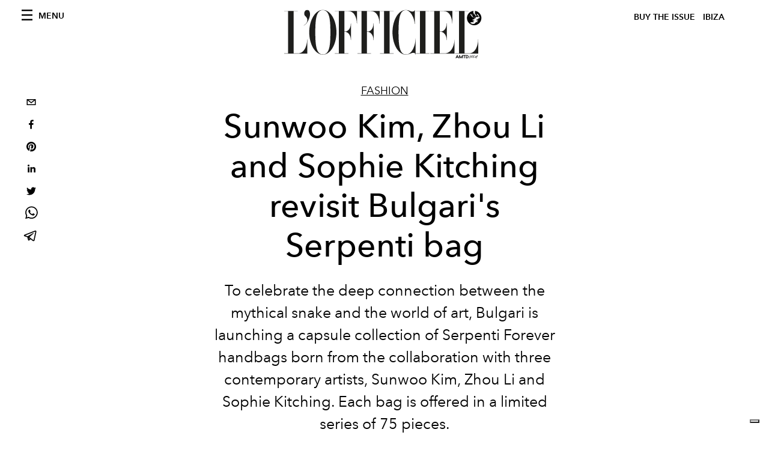

--- FILE ---
content_type: text/html; charset=utf-8
request_url: https://www.google.com/recaptcha/api2/aframe
body_size: 267
content:
<!DOCTYPE HTML><html><head><meta http-equiv="content-type" content="text/html; charset=UTF-8"></head><body><script nonce="RF3hAFjjght9a3wxbWqhOg">/** Anti-fraud and anti-abuse applications only. See google.com/recaptcha */ try{var clients={'sodar':'https://pagead2.googlesyndication.com/pagead/sodar?'};window.addEventListener("message",function(a){try{if(a.source===window.parent){var b=JSON.parse(a.data);var c=clients[b['id']];if(c){var d=document.createElement('img');d.src=c+b['params']+'&rc='+(localStorage.getItem("rc::a")?sessionStorage.getItem("rc::b"):"");window.document.body.appendChild(d);sessionStorage.setItem("rc::e",parseInt(sessionStorage.getItem("rc::e")||0)+1);localStorage.setItem("rc::h",'1768809348900');}}}catch(b){}});window.parent.postMessage("_grecaptcha_ready", "*");}catch(b){}</script></body></html>

--- FILE ---
content_type: application/javascript; charset=utf-8
request_url: https://www.lofficielibiza.com/_next/static/chunks/4278.b7d968f9b74fe78a.js
body_size: 4761
content:
(self.webpackChunk_N_E=self.webpackChunk_N_E||[]).push([[4278],{2030:function(){!function(){if("undefined"!==typeof window&&"undefined"!==typeof document&&"undefined"!==typeof HTMLElement){var t=!1;try{var e=document.createElement("div");e.addEventListener("focus",(function(t){t.preventDefault(),t.stopPropagation()}),!0),e.focus(Object.defineProperty({},"preventScroll",{get:function(){t=!0}}))}catch(n){}if(void 0===HTMLElement.prototype.nativeFocus&&!t){HTMLElement.prototype.nativeFocus=HTMLElement.prototype.focus;HTMLElement.prototype.focus=function(t){var e=window.scrollY||window.pageYOffset;this.nativeFocus(),t&&t.preventScroll&&setTimeout((function(){window.scroll(window.scrollX||window.pageXOffset,e)}),0)}}}}()},9329:function(t,e,n){"use strict";n.d(e,{Z:function(){return d}});n(2030);var r=n(2466),o=n(9515),i=n(3147),a=n(5778),u=n(2752),c=function(t){return t+"ms"},l=function(t){var e=t.height,n=t.innerHeight,r=t.innerWidth,o=t.isLoaded,i=t.isUnloading,a=t.left,l=t.originalTransform,f=t.top,s=t.transitionDuration,d=t.width,p=t.zoomMargin,v=c(s);if(!o||i){var y=(0,u.__spreadArrays)(["scale(1)","translate(0, 0)"],l?[l]:[]).join(" ");return{height:e,left:a,top:f,transform:y,WebkitTransform:y,transitionDuration:v,width:d}}var h=function(t){var e=t.height,n=t.innerHeight,r=t.innerWidth,o=t.width,i=t.zoomMargin,a=r/(o+i),u=n/(e+i);return Math.min(a,u)}({height:e,innerWidth:r,innerHeight:n,width:d,zoomMargin:p}),m=(r/2-(a+d/2))/h,w=(n/2-(f+e/2))/h,b=(0,u.__spreadArrays)(["scale("+h+")","translate("+m+"px, "+w+"px)"],l?[l]:[]).join(" ");return{height:e,left:a,top:f,transform:b,WebkitTransform:b,transitionDuration:v,width:d}},f={getBoundingClientRect:function(){return{height:0,left:0,top:0,width:0}},style:{transform:null}},s=(0,r.memo)((function(t){var e=t.children,n=t.closeText,u=void 0===n?"Unzoom Image":n,s=t.onUnload,d=t.onLoad,p=t.overlayBgColorEnd,v=void 0===p?"rgba(255, 255, 255, 0.95)":p,y=t.overlayBgColorStart,h=void 0===y?"rgba(255, 255, 255, 0)":y,m=t.parentRef,w=t.portalEl,b=void 0===w?document.body:w,g=t.scrollableEl,_=void 0===g?window:g,E=t.transitionDuration,O=void 0===E?300:E,S=t.zoomMargin,j=void 0===S?0:S,P=t.zoomZindex,C=void 0===P?2147483647:P,x=(0,r.useRef)(null),T=(0,r.useState)(0)[1],k=(0,r.useState)(!1),z=k[0],M=k[1],B=(0,r.useState)(!1),D=B[0],L=B[1],R=(0,a.Z)(),Z=R.width,A=R.height,H=(0,r.useCallback)((function(t){t.preventDefault(),L(!0)}),[]),I=(0,r.useCallback)((function(t){"Escape"!==t.key&&27!==t.keyCode||(t.stopPropagation(),L(!0))}),[]),F=(0,r.useCallback)((function(){T((function(t){return t+1})),D||L(!0)}),[D]);(0,i.Z)("keydown",I,document),(0,i.Z)("scroll",F,_),(0,r.useEffect)((function(){M(!0),d(),x.current&&x.current.focus({preventScroll:!0})}),[d]),(0,r.useEffect)((function(){var t=D?setTimeout(s,O):null;return function(){t&&clearTimeout(t)}}),[D,s,O]);var U=m.current||f,W=U.getBoundingClientRect(),N=W.height,G=W.left,X=W.top,Y=W.width,q=function(t){var e=t.isLoaded,n=t.isUnloading,r=t.overlayBgColorEnd,o=t.overlayBgColorStart,i=t.transitionDuration,a=t.zoomZindex,u={backgroundColor:o,transitionDuration:c(i),zIndex:a};return e&&!n&&(u.backgroundColor=r),u}({isLoaded:z,isUnloading:D,overlayBgColorEnd:v,overlayBgColorStart:h,transitionDuration:O,zoomZindex:C}),J=l({height:N,isLoaded:z,innerHeight:A,innerWidth:Z,isUnloading:D,left:G,originalTransform:U.style.transform,top:X,transitionDuration:O,width:Y,zoomMargin:j});return(0,o.createPortal)(r.createElement("div",{"aria-modal":!0,"data-rmiz-overlay":!0,role:"dialog",style:q},r.createElement("div",{"data-rmiz-modal-content":!0,style:J},e),r.createElement("button",{"aria-label":u,"data-rmiz-btn-close":!0,onClick:H,ref:x})),b)})),d=(0,r.memo)((function(t){var e=t.children,n=t.closeText,o=void 0===n?"Unzoom image":n,i=t.overlayBgColorEnd,a=void 0===i?"rgba(255, 255, 255, 0.95)":i,u=t.overlayBgColorStart,c=void 0===u?"rgba(255, 255, 255, 0)":u,l=t.portalEl,f=t.openText,d=void 0===f?"Zoom image":f,p=t.scrollableEl,v=t.transitionDuration,y=void 0===v?300:v,h=t.wrapElement,m=void 0===h?"div":h,w=t.wrapStyle,b=t.zoomMargin,g=void 0===b?0:b,_=t.zoomZindex,E=void 0===_?2147483647:_,O=(0,r.useState)(!1),S=O[0],j=O[1],P=(0,r.useState)(!1),C=P[0],x=P[1],T=(0,r.useRef)(null),k=(0,r.useRef)(null),z=(0,r.useCallback)((function(t){S||(t.preventDefault(),j(!0))}),[S]),M=(0,r.useCallback)((function(){x(!0)}),[]),B=(0,r.useCallback)((function(){j(!1),x(!1),k.current&&k.current.focus({preventScroll:!0})}),[]),D=S&&C?"hidden":"visible";return r.createElement(r.StrictMode,null,r.createElement(m,{"data-rmiz-wrap":D,ref:T,style:w},e,r.createElement("button",{"aria-label":d,"data-rmiz-btn-open":!0,onClick:z,ref:k}),"undefined"!==typeof window&&S&&r.createElement(s,{closeText:o,onLoad:M,onUnload:B,overlayBgColorEnd:a,overlayBgColorStart:c,parentRef:T,portalEl:l,scrollableEl:p,transitionDuration:y,zoomMargin:g,zoomZindex:E},e)))}))},8068:function(t,e){"use strict";Object.defineProperty(e,"__esModule",{value:!0}),e.isNavigator=e.isBrowser=e.off=e.on=e.noop=void 0;e.noop=function(){},e.on=function(t){for(var e=[],n=1;n<arguments.length;n++)e[n-1]=arguments[n];t&&t.addEventListener&&t.addEventListener.apply(t,e)},e.off=function(t){for(var e=[],n=1;n<arguments.length;n++)e[n-1]=arguments[n];t&&t.removeEventListener&&t.removeEventListener.apply(t,e)},e.isBrowser="undefined"!==typeof window,e.isNavigator="undefined"!==typeof navigator},2217:function(t,e,n){"use strict";Object.defineProperty(e,"__esModule",{value:!0});var r=n(2466);e.default=function(t){r.useEffect(t,[])}},3147:function(t,e,n){"use strict";var r=n(2466),o=n(8068),i=o.isBrowser?window:null,a=function(t){return!!t.addEventListener},u=function(t){return!!t.on};e.Z=function(t,e,n,c){void 0===n&&(n=i),r.useEffect((function(){if(e&&n)return a(n)?o.on(n,t,e,c):u(n)&&n.on(t,e,c),function(){a(n)?o.off(n,t,e,c):u(n)&&n.off(t,e,c)}}),[t,e,n,JSON.stringify(c)])}},8150:function(t,e,n){"use strict";Object.defineProperty(e,"__esModule",{value:!0});var r=n(2752),o=n(2466),i=r.__importDefault(n(5393));e.default=function(t){var e=o.useRef(0),n=o.useState(t),r=n[0],a=n[1],u=o.useCallback((function(t){cancelAnimationFrame(e.current),e.current=requestAnimationFrame((function(){a(t)}))}),[]);return i.default((function(){cancelAnimationFrame(e.current)})),[r,u]}},5393:function(t,e,n){"use strict";Object.defineProperty(e,"__esModule",{value:!0});var r=n(2752),o=n(2466),i=r.__importDefault(n(2217));e.default=function(t){var e=o.useRef(t);e.current=t,i.default((function(){return function(){return e.current()}}))}},5778:function(t,e,n){"use strict";var r=n(2752),o=n(2466),i=r.__importDefault(n(8150)),a=n(8068);e.Z=function(t,e){void 0===t&&(t=1/0),void 0===e&&(e=1/0);var n=i.default({width:a.isBrowser?window.innerWidth:t,height:a.isBrowser?window.innerHeight:e}),r=n[0],u=n[1];return o.useEffect((function(){if(a.isBrowser){var t=function(){u({width:window.innerWidth,height:window.innerHeight})};return a.on(window,"resize",t),function(){a.off(window,"resize",t)}}}),[]),r}},2752:function(t,e,n){"use strict";n.r(e),n.d(e,{__assign:function(){return i},__asyncDelegator:function(){return _},__asyncGenerator:function(){return g},__asyncValues:function(){return E},__await:function(){return b},__awaiter:function(){return f},__classPrivateFieldGet:function(){return C},__classPrivateFieldSet:function(){return x},__createBinding:function(){return d},__decorate:function(){return u},__exportStar:function(){return p},__extends:function(){return o},__generator:function(){return s},__importDefault:function(){return P},__importStar:function(){return j},__makeTemplateObject:function(){return O},__metadata:function(){return l},__param:function(){return c},__read:function(){return y},__rest:function(){return a},__spread:function(){return h},__spreadArray:function(){return w},__spreadArrays:function(){return m},__values:function(){return v}});var r=function(t,e){return r=Object.setPrototypeOf||{__proto__:[]}instanceof Array&&function(t,e){t.__proto__=e}||function(t,e){for(var n in e)Object.prototype.hasOwnProperty.call(e,n)&&(t[n]=e[n])},r(t,e)};function o(t,e){if("function"!==typeof e&&null!==e)throw new TypeError("Class extends value "+String(e)+" is not a constructor or null");function n(){this.constructor=t}r(t,e),t.prototype=null===e?Object.create(e):(n.prototype=e.prototype,new n)}var i=function(){return i=Object.assign||function(t){for(var e,n=1,r=arguments.length;n<r;n++)for(var o in e=arguments[n])Object.prototype.hasOwnProperty.call(e,o)&&(t[o]=e[o]);return t},i.apply(this,arguments)};function a(t,e){var n={};for(var r in t)Object.prototype.hasOwnProperty.call(t,r)&&e.indexOf(r)<0&&(n[r]=t[r]);if(null!=t&&"function"===typeof Object.getOwnPropertySymbols){var o=0;for(r=Object.getOwnPropertySymbols(t);o<r.length;o++)e.indexOf(r[o])<0&&Object.prototype.propertyIsEnumerable.call(t,r[o])&&(n[r[o]]=t[r[o]])}return n}function u(t,e,n,r){var o,i=arguments.length,a=i<3?e:null===r?r=Object.getOwnPropertyDescriptor(e,n):r;if("object"===typeof Reflect&&"function"===typeof Reflect.decorate)a=Reflect.decorate(t,e,n,r);else for(var u=t.length-1;u>=0;u--)(o=t[u])&&(a=(i<3?o(a):i>3?o(e,n,a):o(e,n))||a);return i>3&&a&&Object.defineProperty(e,n,a),a}function c(t,e){return function(n,r){e(n,r,t)}}function l(t,e){if("object"===typeof Reflect&&"function"===typeof Reflect.metadata)return Reflect.metadata(t,e)}function f(t,e,n,r){return new(n||(n=Promise))((function(o,i){function a(t){try{c(r.next(t))}catch(e){i(e)}}function u(t){try{c(r.throw(t))}catch(e){i(e)}}function c(t){var e;t.done?o(t.value):(e=t.value,e instanceof n?e:new n((function(t){t(e)}))).then(a,u)}c((r=r.apply(t,e||[])).next())}))}function s(t,e){var n,r,o,i,a={label:0,sent:function(){if(1&o[0])throw o[1];return o[1]},trys:[],ops:[]};return i={next:u(0),throw:u(1),return:u(2)},"function"===typeof Symbol&&(i[Symbol.iterator]=function(){return this}),i;function u(i){return function(u){return function(i){if(n)throw new TypeError("Generator is already executing.");for(;a;)try{if(n=1,r&&(o=2&i[0]?r.return:i[0]?r.throw||((o=r.return)&&o.call(r),0):r.next)&&!(o=o.call(r,i[1])).done)return o;switch(r=0,o&&(i=[2&i[0],o.value]),i[0]){case 0:case 1:o=i;break;case 4:return a.label++,{value:i[1],done:!1};case 5:a.label++,r=i[1],i=[0];continue;case 7:i=a.ops.pop(),a.trys.pop();continue;default:if(!(o=(o=a.trys).length>0&&o[o.length-1])&&(6===i[0]||2===i[0])){a=0;continue}if(3===i[0]&&(!o||i[1]>o[0]&&i[1]<o[3])){a.label=i[1];break}if(6===i[0]&&a.label<o[1]){a.label=o[1],o=i;break}if(o&&a.label<o[2]){a.label=o[2],a.ops.push(i);break}o[2]&&a.ops.pop(),a.trys.pop();continue}i=e.call(t,a)}catch(u){i=[6,u],r=0}finally{n=o=0}if(5&i[0])throw i[1];return{value:i[0]?i[1]:void 0,done:!0}}([i,u])}}}var d=Object.create?function(t,e,n,r){void 0===r&&(r=n),Object.defineProperty(t,r,{enumerable:!0,get:function(){return e[n]}})}:function(t,e,n,r){void 0===r&&(r=n),t[r]=e[n]};function p(t,e){for(var n in t)"default"===n||Object.prototype.hasOwnProperty.call(e,n)||d(e,t,n)}function v(t){var e="function"===typeof Symbol&&Symbol.iterator,n=e&&t[e],r=0;if(n)return n.call(t);if(t&&"number"===typeof t.length)return{next:function(){return t&&r>=t.length&&(t=void 0),{value:t&&t[r++],done:!t}}};throw new TypeError(e?"Object is not iterable.":"Symbol.iterator is not defined.")}function y(t,e){var n="function"===typeof Symbol&&t[Symbol.iterator];if(!n)return t;var r,o,i=n.call(t),a=[];try{for(;(void 0===e||e-- >0)&&!(r=i.next()).done;)a.push(r.value)}catch(u){o={error:u}}finally{try{r&&!r.done&&(n=i.return)&&n.call(i)}finally{if(o)throw o.error}}return a}function h(){for(var t=[],e=0;e<arguments.length;e++)t=t.concat(y(arguments[e]));return t}function m(){for(var t=0,e=0,n=arguments.length;e<n;e++)t+=arguments[e].length;var r=Array(t),o=0;for(e=0;e<n;e++)for(var i=arguments[e],a=0,u=i.length;a<u;a++,o++)r[o]=i[a];return r}function w(t,e,n){if(n||2===arguments.length)for(var r,o=0,i=e.length;o<i;o++)!r&&o in e||(r||(r=Array.prototype.slice.call(e,0,o)),r[o]=e[o]);return t.concat(r||Array.prototype.slice.call(e))}function b(t){return this instanceof b?(this.v=t,this):new b(t)}function g(t,e,n){if(!Symbol.asyncIterator)throw new TypeError("Symbol.asyncIterator is not defined.");var r,o=n.apply(t,e||[]),i=[];return r={},a("next"),a("throw"),a("return"),r[Symbol.asyncIterator]=function(){return this},r;function a(t){o[t]&&(r[t]=function(e){return new Promise((function(n,r){i.push([t,e,n,r])>1||u(t,e)}))})}function u(t,e){try{(n=o[t](e)).value instanceof b?Promise.resolve(n.value.v).then(c,l):f(i[0][2],n)}catch(r){f(i[0][3],r)}var n}function c(t){u("next",t)}function l(t){u("throw",t)}function f(t,e){t(e),i.shift(),i.length&&u(i[0][0],i[0][1])}}function _(t){var e,n;return e={},r("next"),r("throw",(function(t){throw t})),r("return"),e[Symbol.iterator]=function(){return this},e;function r(r,o){e[r]=t[r]?function(e){return(n=!n)?{value:b(t[r](e)),done:"return"===r}:o?o(e):e}:o}}function E(t){if(!Symbol.asyncIterator)throw new TypeError("Symbol.asyncIterator is not defined.");var e,n=t[Symbol.asyncIterator];return n?n.call(t):(t=v(t),e={},r("next"),r("throw"),r("return"),e[Symbol.asyncIterator]=function(){return this},e);function r(n){e[n]=t[n]&&function(e){return new Promise((function(r,o){(function(t,e,n,r){Promise.resolve(r).then((function(e){t({value:e,done:n})}),e)})(r,o,(e=t[n](e)).done,e.value)}))}}}function O(t,e){return Object.defineProperty?Object.defineProperty(t,"raw",{value:e}):t.raw=e,t}var S=Object.create?function(t,e){Object.defineProperty(t,"default",{enumerable:!0,value:e})}:function(t,e){t.default=e};function j(t){if(t&&t.__esModule)return t;var e={};if(null!=t)for(var n in t)"default"!==n&&Object.prototype.hasOwnProperty.call(t,n)&&d(e,t,n);return S(e,t),e}function P(t){return t&&t.__esModule?t:{default:t}}function C(t,e,n,r){if("a"===n&&!r)throw new TypeError("Private accessor was defined without a getter");if("function"===typeof e?t!==e||!r:!e.has(t))throw new TypeError("Cannot read private member from an object whose class did not declare it");return"m"===n?r:"a"===n?r.call(t):r?r.value:e.get(t)}function x(t,e,n,r,o){if("m"===r)throw new TypeError("Private method is not writable");if("a"===r&&!o)throw new TypeError("Private accessor was defined without a setter");if("function"===typeof e?t!==e||!o:!e.has(t))throw new TypeError("Cannot write private member to an object whose class did not declare it");return"a"===r?o.call(t,n):o?o.value=n:e.set(t,n),n}},8411:function(){}}]);

--- FILE ---
content_type: application/javascript; charset=utf-8
request_url: https://www.lofficielibiza.com/_next/static/ab7da73021c0e35be725273e60e99a62aea004af/_buildManifest.js
body_size: 271
content:
self.__BUILD_MANIFEST=function(s,a,c,e,t,g,u,i,n){return{__rewrites:{beforeFiles:[],afterFiles:[],fallback:[]},"/":[s,e,t,g,u,a,c,"static/chunks/pages/index-697dad477d7cada6.js"],"/_error":["static/chunks/pages/_error-2006e5dc730ea353.js"],"/about":[s,e,t,g,a,c,"static/chunks/pages/about-153975e788a104fd.js"],"/categories/[slug]":[s,e,t,a,i,c,"static/chunks/pages/categories/[slug]-bf35d0081a68f90d.js"],"/categories/[slug]/p/[page]":[s,e,t,a,i,c,"static/chunks/pages/categories/[slug]/p/[page]-0c92953aaf4ef006.js"],"/contacts":[s,e,t,g,a,c,"static/chunks/pages/contacts-ced8c8a08cf42238.js"],"/issues":[s,e,g,a,c,"static/chunks/pages/issues-0bacb8ce22d968ae.js"],"/issues/[slug]":[s,e,g,a,c,"static/chunks/pages/issues/[slug]-d134179679c7e0d7.js"],"/search":[s,t,g,"static/chunks/5540-744611c5e7ff2af7.js","static/chunks/4615-734e310bb1c4ffde.js",a,c,"static/chunks/pages/search-9e9049e44c4c9f2c.js"],"/tags/[slug]":[s,e,t,a,n,c,"static/chunks/pages/tags/[slug]-3dceb7744938be07.js"],"/tags/[slug]/p/[page]":[s,e,t,a,n,c,"static/chunks/pages/tags/[slug]/p/[page]-bcd7a840fc83726e.js"],"/[category]/[slug]":[s,e,t,g,u,"static/chunks/8812-f49e49b5640365ab.js",a,c,"static/chunks/pages/[category]/[slug]-ab0382f077150a1b.js"],sortedPages:["/","/_app","/_error","/about","/categories/[slug]","/categories/[slug]/p/[page]","/contacts","/issues","/issues/[slug]","/search","/tags/[slug]","/tags/[slug]/p/[page]","/[category]/[slug]"]}}("static/chunks/7752-0ee45dbe579cac7a.js","static/chunks/5195-4b491862b7117635.js","static/css/92dccaead4ed6abf.css","static/chunks/7680-53bf0fb324c851f0.js","static/chunks/1162-45850e036faad960.js","static/chunks/6130-e546692bcb79011a.js","static/chunks/8569-3d4b7cc46403b650.js","static/chunks/9065-d79f70a1589a3e28.js","static/chunks/3132-1b1ae615b96a6183.js"),self.__BUILD_MANIFEST_CB&&self.__BUILD_MANIFEST_CB();